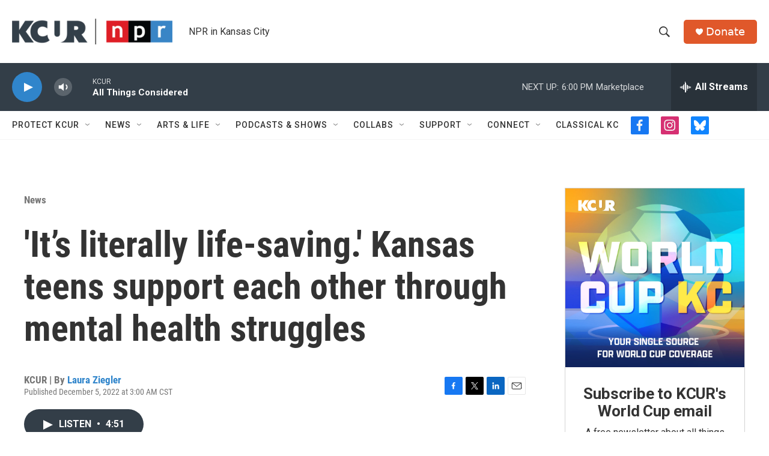

--- FILE ---
content_type: text/html; charset=utf-8
request_url: https://www.google.com/recaptcha/api2/aframe
body_size: 267
content:
<!DOCTYPE HTML><html><head><meta http-equiv="content-type" content="text/html; charset=UTF-8"></head><body><script nonce="X4c5OvGy_sMOIiLnZVoM9g">/** Anti-fraud and anti-abuse applications only. See google.com/recaptcha */ try{var clients={'sodar':'https://pagead2.googlesyndication.com/pagead/sodar?'};window.addEventListener("message",function(a){try{if(a.source===window.parent){var b=JSON.parse(a.data);var c=clients[b['id']];if(c){var d=document.createElement('img');d.src=c+b['params']+'&rc='+(localStorage.getItem("rc::a")?sessionStorage.getItem("rc::b"):"");window.document.body.appendChild(d);sessionStorage.setItem("rc::e",parseInt(sessionStorage.getItem("rc::e")||0)+1);localStorage.setItem("rc::h",'1769813293812');}}}catch(b){}});window.parent.postMessage("_grecaptcha_ready", "*");}catch(b){}</script></body></html>